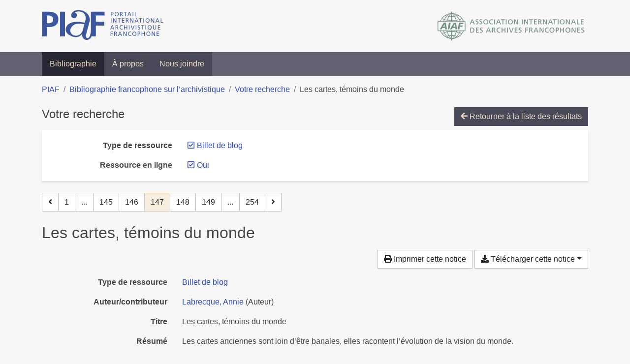

--- FILE ---
content_type: text/html; charset=utf-8
request_url: https://bibliopiaf.ebsi.umontreal.ca/bibliographie/?type=blogPost&link=t&page=147&page-len=1&sort=date_desc
body_size: 7916
content:

<!doctype html>
<html lang="fr" class="no-js">
        <head >
                <meta charset="utf-8"> 
                <meta http-equiv="X-UA-Compatible" content="IE=edge">
    <meta name="viewport" content="width=device-width, initial-scale=1, shrink-to-fit=no">
    <meta name="generator" content="Kerko">
    <link rel="canonical" title="Les cartes, témoins du monde" href="https://bibliopiaf.ebsi.umontreal.ca/bibliographie/3MR33J2H">
            <link rel="alternate" title="RIS" type="application/x-research-info-systems" href="/bibliographie/3MR33J2H/export/ris">
            <link rel="alternate" title="BibTeX" type="application/x-bibtex" href="/bibliographie/3MR33J2H/export/bibtex">
    <meta name="robots" content="noindex">
        <link rel="prev" href="/bibliographie/?type=blogPost&link=t&page-len=1&sort=date_desc&page=146">
        <link rel="next" href="/bibliographie/?type=blogPost&link=t&page-len=1&sort=date_desc&page=148">
            <title>Les cartes, témoins du monde | Bibliographie francophone sur l’archivistique</title>
    <link rel="stylesheet" href="/static/styles/main.css">

        <link rel="stylesheet" href="https://use.fontawesome.com/releases/v5.8.2/css/solid.css" integrity="sha384-ioUrHig76ITq4aEJ67dHzTvqjsAP/7IzgwE7lgJcg2r7BRNGYSK0LwSmROzYtgzs" crossorigin="anonymous">
        <link rel="stylesheet" href="https://use.fontawesome.com/releases/v5.8.2/css/regular.css" integrity="sha384-hCIN6p9+1T+YkCd3wWjB5yufpReULIPQ21XA/ncf3oZ631q2HEhdC7JgKqbk//4+" crossorigin="anonymous">
        <link rel="stylesheet" href="https://use.fontawesome.com/releases/v5.8.2/css/fontawesome.css" integrity="sha384-sri+NftO+0hcisDKgr287Y/1LVnInHJ1l+XC7+FOabmTTIK0HnE2ID+xxvJ21c5J" crossorigin="anonymous">
        <link rel="stylesheet" href="/bibliographie/static/kerko/css/styles.css?20230626"><script>
                    var re = new RegExp('(^|\\s)no-js(\\s|$)');
                    document.documentElement.className = document.documentElement.className.replace(re, '$1js$2');
                </script>
                    <!-- Global site tag (gtag.js) - Google Analytics -->
                    <script async src="https://www.googletagmanager.com/gtag/js?id=G-JFFPFP0YCG"></script>
                    <script>
                        window.dataLayer = window.dataLayer || [];
                        function gtag(){dataLayer.push(arguments);}
                        gtag('js', new Date());
                        gtag('config', 'G-JFFPFP0YCG');
                    </script>
    <link rel="icon" href="/static/images/favicon.ico">

        </head>
        <body >
        <header >
    <div class="container d-print-none">
        <div class="header-piaf d-flex flex-column flex-md-row justify-content-between">
            <a href="https://www.piaf-archives.org/" title="Portail international archivistique francophone">
                <img src="/static/images/logo-piaf.png" width="247" height="61" alt="Logo PIAF">
            </a>
            <a class="d-none d-md-block" href="https://www.piaf-archives.org/AIAF/association-internationale-des-archives-francophones"  title="Association internationale des archives francophones (AIAF)">
                <img src="/static/images/logo-aiaf-ff.png" width="313" height="66" alt="Logo Association internationale des archives francophones (AIAF)">
            </a>
        </div>
    </div>
    <nav class="navbar navbar-expand-md navbar-dark bg-dark d-print-none">
        <div class="container">
                <button class="navbar-toggler" type="button" data-toggle="collapse" data-target="#navbar-content" aria-controls="navbar-content" aria-expanded="false" aria-label="Basculer la navigation">
                    <span class="navbar-toggler-text">Menu</span><span class="navbar-toggler-icon"></span>
                </button>
                <div id="navbar-content" class="collapse navbar-collapse">
                    <ul class="navbar-nav justify-content-start">
    <li class="nav-item active">
        <a class="nav-link" href="/bibliographie/" >Bibliographie</a>
    </li>

    <li class="nav-item ">
        <a class="nav-link" href="/bibliographie/a-propos" >À propos</a>
    </li>

    <li class="nav-item ">
        <a class="nav-link" href="/bibliographie/nous-joindre" >Nous joindre</a>
    </li>

                    </ul>
                </div>
        </div>
    </nav>

        </header>
        <main class="container">
        
            <div class="row">
                <nav class="col d-print-none" aria-label="Fil d'Ariane">
                    <ol class="breadcrumb">
                        
            <li class="breadcrumb-item">
                <a href="https://www.piaf-archives.org/" >PIAF</a>
            </li>
            <li class="breadcrumb-item">
                <a href="/bibliographie/" >Bibliographie francophone sur l’archivistique</a>
            </li>
            <li class="breadcrumb-item">
                <a href="/bibliographie/?type=blogPost&link=t&sort=date_desc&page=4" >Votre recherche</a>
            </li>
            <li class="breadcrumb-item active" aria-current="page">Les cartes, témoins du monde</li>
                    </ol>
                </nav>
            </div>
                <div class="row">
                        <div class="col-12 ">
    <div class="mt-2 row">
        <h1 class="h4 col-auto mr-auto pr-1 d-inline d-print-none">Votre recherche</h1>
            <div class="col-auto ml-auto mb-2 pl-1 text-right d-print-none">
                <a class="btn btn-primary" href="/bibliographie/?type=blogPost&link=t&sort=date_desc&page=4">
                    <span class="fas fa-arrow-left" aria-hidden="true"></span> Retourner à la liste des résultats
                </a>
            </div>
    </div>
            <div class="card breadbox mb-4 d-print-none">
                <div class="card-body">
            
            
            
            
            
            
            
            
            
            
            
        <div class="row">
            <div class="col-md-4 col-xl-3 font-weight-bold break-word text-md-right text-print-left">
                Type de ressource
            </div>
            <div class="col-md-8 col-xl-9">
        <ul class="list-unstyled mb-0"><li class="position-relative" style="margin-left:20px;"><a class="no-decorate" href="/bibliographie/?link=t&sort=date_desc" title="Retirer le filtre 'Billet de blog'" aria-label="Retirer le filtre 'Billet de blog'" rel="nofollow"><span class="far fa-check-square position-absolute" aria-hidden="true" style="margin-left:1px;top:-1px;left:-20px;line-height:1.5;"></span>
                    <span class="facet-item-label parent-decorate">Billet de blog</span></a>
            
        </li>
        </ul>
            </div>
        </div>
            
            
        <div class="row">
            <div class="col-md-4 col-xl-3 font-weight-bold break-word text-md-right text-print-left">
                Ressource en ligne
            </div>
            <div class="col-md-8 col-xl-9">
        <ul class="list-unstyled mb-0"><li class="position-relative" style="margin-left:20px;"><a class="no-decorate" href="/bibliographie/?type=blogPost&sort=date_desc" title="Retirer le filtre 'Oui'" aria-label="Retirer le filtre 'Oui'" rel="nofollow"><span class="far fa-check-square position-absolute" aria-hidden="true" style="margin-left:1px;top:-1px;left:-20px;line-height:1.5;"></span>
                    <span class="facet-item-label parent-decorate">Oui</span></a>
            
        </li>
        </ul>
            </div>
        </div>
            
                </div>
            </div>
    <nav class="mb-4 d-print-none" aria-label="Pagination des résultats de recherche">
        <div class="d-none d-md-block">
            <ul class="pagination mb-0 flex-wrap">
                    
    <li class="page-item">
        <a class="page-link" href="/bibliographie/?type=blogPost&link=t&page-len=1&sort=date_desc&page=146" rel="prev" title="Page précédente" aria-label="Page précédente">
            <span class="fas fa-angle-left" aria-hidden="true"></span>
        </a>
    </li>
                    
    <li class="page-item">
        <a class="page-link" href="/bibliographie/?type=blogPost&link=t&page-len=1&sort=date_desc" title="Page 1" aria-label="Page 1">1</a>
    </li>
                        
    <li class="page-item disabled" aria-hidden="true">
        <span class="page-link">...</span>
    </li>
                    
    <li class="page-item">
        <a class="page-link" href="/bibliographie/?type=blogPost&link=t&page-len=1&sort=date_desc&page=145" title="Page 145" aria-label="Page 145">145</a>
    </li>
                    
    <li class="page-item">
        <a class="page-link" href="/bibliographie/?type=blogPost&link=t&page-len=1&sort=date_desc&page=146" title="Page 146" aria-label="Page 146">146</a>
    </li>

                
    <li class="page-item active">
        <span class="page-link" aria-current="page" title="Page 147 (Page courante)" aria-label="Page 147 (Page courante)">147</span>
    </li>
                    
    <li class="page-item">
        <a class="page-link" href="/bibliographie/?type=blogPost&link=t&page-len=1&sort=date_desc&page=148" title="Page 148" aria-label="Page 148">148</a>
    </li>
                    
    <li class="page-item">
        <a class="page-link" href="/bibliographie/?type=blogPost&link=t&page-len=1&sort=date_desc&page=149" title="Page 149" aria-label="Page 149">149</a>
    </li>
                        
    <li class="page-item disabled" aria-hidden="true">
        <span class="page-link">...</span>
    </li>
                    
    <li class="page-item">
        <a class="page-link" href="/bibliographie/?type=blogPost&link=t&page-len=1&sort=date_desc&page=254" title="Page 254 (Dernière page)" aria-label="Page 254 (Dernière page)">254</a>
    </li>
                    
    <li class="page-item">
        <a class="page-link" href="/bibliographie/?type=blogPost&link=t&page-len=1&sort=date_desc&page=148" rel="next" title="Page suivante" aria-label="Page suivante">
            <span class="fas fa-angle-right" aria-hidden="true"></span>
        </a>
    </li>
            </ul>
        </div>
        <div class="d-md-none">
            <ul class="pagination mb-0 flex-wrap">
                    
    <li class="page-item">
        <a class="page-link" href="/bibliographie/?type=blogPost&link=t&page-len=1&sort=date_desc&page=146" rel="prev" title="Page précédente" aria-label="Page précédente">
            <span class="fas fa-angle-left" aria-hidden="true"></span>
        </a>
    </li>

                <li class="page-item disabled">
                    <span class="page-link">Page 147 de 254</span>
                </li>
                    
    <li class="page-item">
        <a class="page-link" href="/bibliographie/?type=blogPost&link=t&page-len=1&sort=date_desc&page=148" rel="next" title="Page suivante" aria-label="Page suivante">
            <span class="fas fa-angle-right" aria-hidden="true"></span>
        </a>
    </li>
            </ul>
        </div>
    </nav>
        <h2 class="my-3 clearfix">
Les cartes, témoins du monde</h2>
    <div class="mt-2 mb-4 item-content">
                    <div class="row my-2">
                        <div class="col-auto ml-auto text-right">
                                <div class="d-none d-md-inline-block d-print-none mb-2">
                                    <button id="print-link" class="btn btn-light" type="button">
                                        <span class="fas fa-print" aria-hidden="true"></span> Imprimer cette notice
                                    </button>
                                </div>
                                <div class="d-inline-block d-print-none mb-2">
                                    <div class="dropdown">
                                        <button class="btn btn-light dropdown-toggle" type="button" id="download-options" data-toggle="dropdown" aria-haspopup="true" aria-expanded="false">
                                            <span class="fas fa-download" aria-hidden="true"></span> Télécharger cette notice</button>
                                        <div class="dropdown-menu dropdown-menu-right dropdown-width-300" aria-labelledby="download-options">
                                                <a class="dropdown-item" href="/bibliographie/3MR33J2H/export/ris" rel="alternate" type="application/x-research-info-systems" title="Télécharger au format RIS" aria-label="Télécharger au format RIS">RIS</a>
                                                <p class="px-4 text-muted">Format recommandé pour la plupart des logiciels de gestion de références bibliographiques</p>
                                                <a class="dropdown-item" href="/bibliographie/3MR33J2H/export/bibtex" rel="alternate" type="application/x-bibtex" title="Télécharger au format BibTeX" aria-label="Télécharger au format BibTeX">BibTeX</a>
                                                <p class="px-4 text-muted">Format recommandé pour les logiciels spécialement conçus pour BibTeX</p>
                                        </div>
                                    </div>
                                </div>
                        </div>
                    </div>
        <div class="row mb-3 ">
            <div class="col-md-4 col-lg-3 font-weight-bold break-word text-md-right text-print-left">Type de ressource</div>
            <div class="col-md-8 col-lg-9 break-word ">
        <div class="list-no-bullets"><div class="position-relative"><a class="no-decorate" href="/bibliographie/?type=blogPost" title="Chercher le type de ressource 'Billet de blog'" aria-label="Chercher le type de ressource 'Billet de blog'" rel="nofollow">
                    <span class="facet-item-label parent-decorate">Billet de blog</span></a>
            
        </div>
        </div></div>
        </div>
                <div class="row mb-3">
                    <div class="col-md-4 col-lg-3 font-weight-bold break-word text-md-right text-print-left">Auteur/contributeur</div>
                    <div class="col-md-8 col-lg-9 break-word">
                        <ul class="list-unstyled mb-0">
                                <li><a href="/bibliographie/?creator=%22Labrecque,+Annie%22" title="Chercher 'Labrecque, Annie'" aria-label="Chercher 'Labrecque, Annie'">Labrecque, Annie</a>
                                        (Auteur)
                                </li>
                        </ul>
                    </div>
                </div>
        <div class="row mb-3 ">
            <div class="col-md-4 col-lg-3 font-weight-bold break-word text-md-right text-print-left">Titre</div>
            <div class="col-md-8 col-lg-9 break-word ">Les cartes, témoins du monde</div>
        </div>
        <div class="row mb-3 ">
            <div class="col-md-4 col-lg-3 font-weight-bold break-word text-md-right text-print-left">Résumé</div>
            <div class="col-md-8 col-lg-9 break-word pre-line">Les cartes anciennes sont loin d’être banales, elles racontent l’évolution de la vision du monde.

Ding! Un message atterrit sur la page Facebook de Québec Science un jour de juin 2020. « Bonjour, simplement vous informer que la carte que vous montrez n’est pas correcte. Le Groenland est plus petit que l’Amérique latine. Votre carte présente une version tordue de la réalité. C’est peu scientifique de votre part ! » Le jeune homme à l’œil de lynx fait référence à une carte de l’Organisation mondiale de la santé accompagnant un article sur la COVID-19 où le Groenland paraît plus grand que l’Amérique du Sud. En réalité, il est sept fois plus petit que ce continent !

L’anecdote illustre bien le défi que plusieurs cartographes ont eu à relever au fil des siècles : comment reproduit-on la planète toute ronde sur une surface plane ?

La science cartographique a pris son envol au 1er siècle. L’astronome grec Claude Ptolémée inscrit dans un volume appelé Geographia les noms et coordonnées d’au moins 8 000 lieux, qui serviront de connaissances de base aux cartographes. « Il a été le premier à utiliser des coordonnées géographiques, la longitude et la latitude, pour localiser un point dans le monde », souligne Lauren Williams, bibliothécaire aux livres rares et collections spécialisées de l’Université McGill.

Le savoir de Ptolémée atteint l’Afrique et l’Asie, mais semble être tombé dans l’oubli pendant des siècles en Europe. Les connaissances du géographe refont surface en 1493 dans l’encyclopédie illustrée Chronique de Nuremberg. Celle-ci contient une carte inspirée de son travail qui montre une vision intéressante de la Terre à cette époque où le Nouveau Monde n’a pas été encore découvert. « On voit des inexactitudes telle la représentation de l’océan Indien comme une étendue d’eau fermée. Les gens pensaient qu’il était impossible de faire le tour du continent africain », indique Lauren Williams. Au Moyen Âge, les Européens croient que le monde a été formé par les trois fils de Noé après le déluge. Ceux-ci figurent d’ailleurs dans trois coins de la carte tenant la Terre dans leurs mains.</div>
        </div>
        <div class="row mb-3 ">
            <div class="col-md-4 col-lg-3 font-weight-bold break-word text-md-right text-print-left">Titre du blog</div>
            <div class="col-md-8 col-lg-9 break-word ">Québec Science</div>
        </div>
        <div class="row mb-3 ">
            <div class="col-md-4 col-lg-3 font-weight-bold break-word text-md-right text-print-left">Date</div>
            <div class="col-md-8 col-lg-9 break-word ">2021</div>
        </div>
        <div class="row mb-3 ">
            <div class="col-md-4 col-lg-3 font-weight-bold break-word text-md-right text-print-left">URL</div>
            <div class="col-md-8 col-lg-9 break-word "><a href="https://www.quebecscience.qc.ca/sciences/les-cartes-temoins-du-monde/" rel="noopener noreferrer" target="_blank">https://www.quebecscience.qc.ca/sciences/les-cartes-temoins-du-monde/</a></div>
        </div>
        <div class="row mb-3 ">
            <div class="col-md-4 col-lg-3 font-weight-bold break-word text-md-right text-print-left">Consulté le</div>
            <div class="col-md-8 col-lg-9 break-word ">27/04/2022 21:10</div>
        </div>
        <div class="row mb-3 ">
            <div class="col-md-4 col-lg-3 font-weight-bold break-word text-md-right text-print-left">Langue</div>
            <div class="col-md-8 col-lg-9 break-word ">fr-FR</div>
        </div>
        <div class="row mb-3 ">
            <div class="col-md-4 col-lg-3 font-weight-bold break-word text-md-right text-print-left">Extra</div>
            <div class="col-md-8 col-lg-9 break-word pre-line">Section: Sciences</div>
        </div>
        <div class="row mb-3 ">
            <div class="col-md-4 col-lg-3 font-weight-bold break-word text-md-right text-print-left">Référence</div>
            <div class="col-md-8 col-lg-9 break-word "><div class="card"><div class="card-body"><div class="csl-bib-body" style="line-height: 1.35; ">
  <div class="csl-entry">LABRECQUE, Annie. Les cartes, t&#xE9;moins du monde. Dans&#x202F;: <i>Qu&#xE9;bec Science</i> [en&#xA0;ligne]. 2021. [Consult&#xE9;&#xA0;le&#xA0;27&#xA0;avril&#xA0;2022]. Disponible &#xE0; l&#x2019;adresse&#x202F;: https://www.quebecscience.qc.ca/sciences/les-cartes-temoins-du-monde/. Section: Sciences</div>
</div></div></div></div>
        </div>
                    
        <div class="row mb-3">
            <div class="col-md-4 col-lg-3 font-weight-bold break-word text-md-right text-print-left">
                Type et support d’archives
            </div>
            <div class="col-md-8 col-lg-9 break-word">
        <ul class="list-unstyled mb-0"><li><a class="no-decorate" href="/bibliographie/?type-et-support-d-archives=56Z437MT" title="Chercher avec le filtre 'Documents cartographiques'" aria-label="Chercher avec le filtre 'Documents cartographiques'" rel="nofollow">
                    <span class="facet-item-label parent-decorate">Documents cartographiques</span></a>
            
        </li>
        </ul>
            </div>
        </div>
                    
        <div class="row mb-3">
            <div class="col-md-4 col-lg-3 font-weight-bold break-word text-md-right text-print-left">
                Discipline et méthode connexes
            </div>
            <div class="col-md-8 col-lg-9 break-word">
        <ul class="list-unstyled mb-0"><li><a class="no-decorate" href="/bibliographie/?discipline-et-methode-connexes=AZ7FKBQG" title="Chercher avec le filtre 'Cartographie'" aria-label="Chercher avec le filtre 'Cartographie'" rel="nofollow">
                    <span class="facet-item-label parent-decorate">Cartographie</span></a>
            
        </li><li><a class="no-decorate" href="/bibliographie/?discipline-et-methode-connexes=EILLA38C" title="Chercher avec le filtre 'Géographie'" aria-label="Chercher avec le filtre 'Géographie'" rel="nofollow">
                    <span class="facet-item-label parent-decorate">Géographie</span></a>
            
        </li><li><a class="no-decorate" href="/bibliographie/?discipline-et-methode-connexes=N63CQBVI" title="Chercher avec le filtre 'Histoire'" aria-label="Chercher avec le filtre 'Histoire'" rel="nofollow">
                    <span class="facet-item-label parent-decorate">Histoire</span></a>
            
        </li>
        </ul>
            </div>
        </div>
        <div class="row mb-3 ">
            <div class="col-md-4 col-lg-3 font-weight-bold break-word text-md-right text-print-left">Lien vers cette notice</div>
            <div class="col-md-8 col-lg-9 break-word "><a rel="bookmark" title="Lien permanent vers cette notice bibliographique" href="https://bibliopiaf.ebsi.umontreal.ca/bibliographie/3MR33J2H">https://bibliopiaf.ebsi.umontreal.ca/bibliographie/3MR33J2H</a></div>
        </div>
    </div><span class='Z3988' title='url_ver=Z39.88-2004&amp;ctx_ver=Z39.88-2004&amp;rfr_id=info%3Asid%2Fzotero.org%3A2&amp;rft_val_fmt=info%3Aofi%2Ffmt%3Akev%3Amtx%3Adc&amp;rft.type=blogPost&amp;rft.title=Les%20cartes%2C%20t%C3%A9moins%20du%20monde&amp;rft.source=Qu%C3%A9bec%20Science&amp;rft.description=Les%20cartes%20anciennes%20sont%20loin%20d%E2%80%99%C3%AAtre%20banales%2C%20elles%20racontent%20l%E2%80%99%C3%A9volution%20de%20la%20vision%20du%20monde.%0A%0ADing!%20Un%20message%20atterrit%20sur%20la%20page%20Facebook%20de%20Qu%C3%A9bec%20Science%20un%20jour%20de%20juin%202020.%20%C2%AB%20Bonjour%2C%20simplement%20vous%20informer%20que%20la%20carte%20que%20vous%20montrez%20n%E2%80%99est%20pas%20correcte.%20Le%20Groenland%20est%20plus%20petit%20que%20l%E2%80%99Am%C3%A9rique%20latine.%20Votre%20carte%20pr%C3%A9sente%20une%20version%20tordue%20de%20la%20r%C3%A9alit%C3%A9.%20C%E2%80%99est%20peu%20scientifique%20de%20votre%20part%20!%20%C2%BB%20Le%20jeune%20homme%20%C3%A0%20l%E2%80%99%C5%93il%20de%20lynx%20fait%20r%C3%A9f%C3%A9rence%20%C3%A0%20une%20carte%20de%20l%E2%80%99Organisation%20mondiale%20de%20la%20sant%C3%A9%20accompagnant%20un%20article%20sur%20la%20COVID-19%20o%C3%B9%20le%20Groenland%20para%C3%AEt%20plus%20grand%20que%20l%E2%80%99Am%C3%A9rique%20du%20Sud.%20En%20r%C3%A9alit%C3%A9%2C%20il%20est%20sept%20fois%20plus%20petit%20que%20ce%20continent%20!%0A%0AL%E2%80%99anecdote%20illustre%20bien%20le%20d%C3%A9fi%20que%20plusieurs%20cartographes%20ont%20eu%20%C3%A0%20relever%20au%20fil%20des%20si%C3%A8cles%20%3A%20comment%20reproduit-on%20la%20plan%C3%A8te%20toute%20ronde%20sur%20une%20surface%20plane%20%3F%0A%0ALa%20science%20cartographique%20a%20pris%20son%20envol%20au%201er%20si%C3%A8cle.%20L%E2%80%99astronome%20grec%20Claude%20Ptol%C3%A9m%C3%A9e%20inscrit%20dans%20un%20volume%20appel%C3%A9%20Geographia%20les%20noms%20et%20coordonn%C3%A9es%20d%E2%80%99au%20moins%208%20000%20lieux%2C%20qui%20serviront%20de%20connaissances%20de%20base%20aux%20cartographes.%20%C2%AB%20Il%20a%20%C3%A9t%C3%A9%20le%20premier%20%C3%A0%20utiliser%20des%20coordonn%C3%A9es%20g%C3%A9ographiques%2C%20la%20longitude%20et%20la%20latitude%2C%20pour%20localiser%20un%20point%20dans%20le%20monde%20%C2%BB%2C%20souligne%20Lauren%20Williams%2C%20biblioth%C3%A9caire%20aux%20livres%20rares%20et%20collections%20sp%C3%A9cialis%C3%A9es%20de%20l%E2%80%99Universit%C3%A9%20McGill.%0A%0ALe%20savoir%20de%20Ptol%C3%A9m%C3%A9e%20atteint%20l%E2%80%99Afrique%20et%20l%E2%80%99Asie%2C%20mais%20semble%20%C3%AAtre%20tomb%C3%A9%20dans%20l%E2%80%99oubli%20pendant%20des%20si%C3%A8cles%20en%20Europe.%20Les%20connaissances%20du%20g%C3%A9ographe%20refont%20surface%20en%201493%20dans%20l%E2%80%99encyclop%C3%A9die%20illustr%C3%A9e%20Chronique%20de%20Nuremberg.%20Celle-ci%20contient%20une%20carte%20inspir%C3%A9e%20de%20son%20travail%20qui%20montre%20une%20vision%20int%C3%A9ressante%20de%20la%20Terre%20%C3%A0%20cette%20%C3%A9poque%20o%C3%B9%20le%20Nouveau%20Monde%20n%E2%80%99a%20pas%20%C3%A9t%C3%A9%20encore%20d%C3%A9couvert.%20%C2%AB%20On%20voit%20des%20inexactitudes%20telle%20la%20repr%C3%A9sentation%20de%20l%E2%80%99oc%C3%A9an%20Indien%20comme%20une%20%C3%A9tendue%20d%E2%80%99eau%20ferm%C3%A9e.%20Les%20gens%20pensaient%20qu%E2%80%99il%20%C3%A9tait%20impossible%20de%20faire%20le%20tour%20du%20continent%20africain%20%C2%BB%2C%20indique%20Lauren%20Williams.%20Au%20Moyen%20%C3%82ge%2C%20les%20Europ%C3%A9ens%20croient%20que%20le%20monde%20a%20%C3%A9t%C3%A9%20form%C3%A9%20par%20les%20trois%20fils%20de%20No%C3%A9%20apr%C3%A8s%20le%20d%C3%A9luge.%20Ceux-ci%20figurent%20d%E2%80%99ailleurs%20dans%20trois%20coins%20de%20la%20carte%20tenant%20la%20Terre%20dans%20leurs%20mains.&amp;rft.identifier=https%3A%2F%2Fwww.quebecscience.qc.ca%2Fsciences%2Fles-cartes-temoins-du-monde%2F&amp;rft.aufirst=Annie&amp;rft.aulast=Labrecque&amp;rft.au=Annie%20Labrecque&amp;rft.date=2021&amp;rft.language=fr-FR'></span>

    <nav class="mb-4 d-print-none" aria-label="Pagination des résultats de recherche">
        <div class="d-none d-md-block">
            <ul class="pagination mb-0 flex-wrap">
                    
    <li class="page-item">
        <a class="page-link" href="/bibliographie/?type=blogPost&link=t&page-len=1&sort=date_desc&page=146" rel="prev" title="Page précédente" aria-label="Page précédente">
            <span class="fas fa-angle-left" aria-hidden="true"></span>
        </a>
    </li>
                    
    <li class="page-item">
        <a class="page-link" href="/bibliographie/?type=blogPost&link=t&page-len=1&sort=date_desc" title="Page 1" aria-label="Page 1">1</a>
    </li>
                        
    <li class="page-item disabled" aria-hidden="true">
        <span class="page-link">...</span>
    </li>
                    
    <li class="page-item">
        <a class="page-link" href="/bibliographie/?type=blogPost&link=t&page-len=1&sort=date_desc&page=145" title="Page 145" aria-label="Page 145">145</a>
    </li>
                    
    <li class="page-item">
        <a class="page-link" href="/bibliographie/?type=blogPost&link=t&page-len=1&sort=date_desc&page=146" title="Page 146" aria-label="Page 146">146</a>
    </li>

                
    <li class="page-item active">
        <span class="page-link" aria-current="page" title="Page 147 (Page courante)" aria-label="Page 147 (Page courante)">147</span>
    </li>
                    
    <li class="page-item">
        <a class="page-link" href="/bibliographie/?type=blogPost&link=t&page-len=1&sort=date_desc&page=148" title="Page 148" aria-label="Page 148">148</a>
    </li>
                    
    <li class="page-item">
        <a class="page-link" href="/bibliographie/?type=blogPost&link=t&page-len=1&sort=date_desc&page=149" title="Page 149" aria-label="Page 149">149</a>
    </li>
                        
    <li class="page-item disabled" aria-hidden="true">
        <span class="page-link">...</span>
    </li>
                    
    <li class="page-item">
        <a class="page-link" href="/bibliographie/?type=blogPost&link=t&page-len=1&sort=date_desc&page=254" title="Page 254 (Dernière page)" aria-label="Page 254 (Dernière page)">254</a>
    </li>
                    
    <li class="page-item">
        <a class="page-link" href="/bibliographie/?type=blogPost&link=t&page-len=1&sort=date_desc&page=148" rel="next" title="Page suivante" aria-label="Page suivante">
            <span class="fas fa-angle-right" aria-hidden="true"></span>
        </a>
    </li>
            </ul>
        </div>
        <div class="d-md-none">
            <ul class="pagination mb-0 flex-wrap">
                    
    <li class="page-item">
        <a class="page-link" href="/bibliographie/?type=blogPost&link=t&page-len=1&sort=date_desc&page=146" rel="prev" title="Page précédente" aria-label="Page précédente">
            <span class="fas fa-angle-left" aria-hidden="true"></span>
        </a>
    </li>

                <li class="page-item disabled">
                    <span class="page-link">Page 147 de 254</span>
                </li>
                    
    <li class="page-item">
        <a class="page-link" href="/bibliographie/?type=blogPost&link=t&page-len=1&sort=date_desc&page=148" rel="next" title="Page suivante" aria-label="Page suivante">
            <span class="fas fa-angle-right" aria-hidden="true"></span>
        </a>
    </li>
            </ul>
        </div>
    </nav>
                        </div>
                </div>
        </main>
    <footer class="footer-piaf">
        <div class="text-center pt-3 pb-2">
            <a class="footer-piaf__link" href="https://www.piaf-archives.org/" title="Portail international archivistique francophone">PIAF</a> &bullet; <a class="footer-piaf__link" href="/bibliographie/">Bibliographie francophone sur l’archivistique</a>
        </div>
        <div class="text-center py-3 d-print-none">
            <a href="https://www.piaf-archives.org/AIAF/association-internationale-des-archives-francophones"  title="Association internationale des archives francophones (AIAF)">
                <img class="d-inline my-4 mx-4" src="/static/images/logo-aiaf-d.png" width="294" height="110" alt="Logo Association internationale des archives francophones (AIAF)">
            </a>
            <a href="https://ebsi.umontreal.ca/" target="_blank" rel="noopener" title="École de bibliothéconomie et des sciences de l’information (EBSI)">
                <img class="d-inline my-4 mx-4" src="/static/images/logo-ebsi-b.png" width="263" height="100" alt="Logo École de bibliothéconomie et des sciences de l’information (EBSI)">
            </a>
        </div>
    </footer>

    
    <script type="text/javascript" src="/static/scripts/main.js"></script>

        <script src="/bibliographie/static/kerko/js/item.js?202008101934"></script>
            <script src="/bibliographie/static/kerko/js/print.js"></script>
        <script>
            history.replaceState({}, "", "/bibliographie/?type=blogPost&link=t&page=147&page-len=1&sort=date_desc&id=3MR33J2H");
        </script>
        </body>
</html>